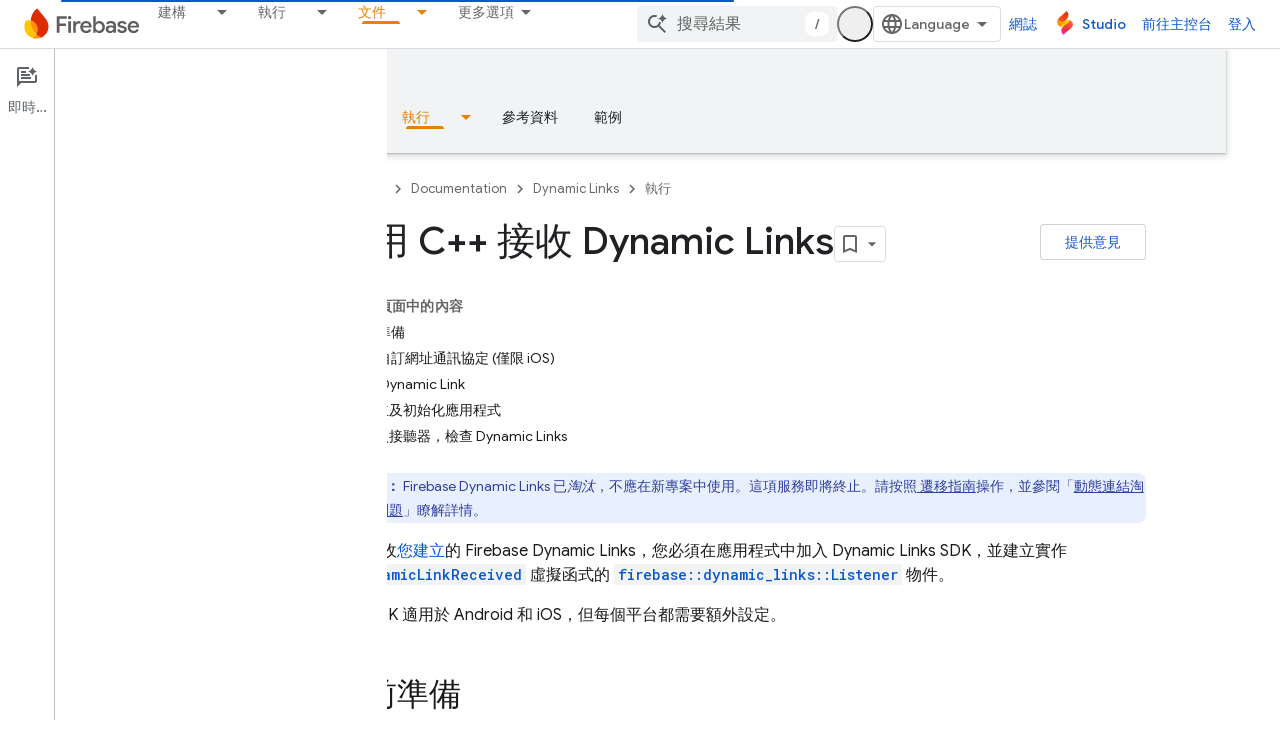

--- FILE ---
content_type: text/html; charset=UTF-8
request_url: https://feedback-pa.clients6.google.com/static/proxy.html?usegapi=1&jsh=m%3B%2F_%2Fscs%2Fabc-static%2F_%2Fjs%2Fk%3Dgapi.lb.en.OE6tiwO4KJo.O%2Fd%3D1%2Frs%3DAHpOoo_Itz6IAL6GO-n8kgAepm47TBsg1Q%2Fm%3D__features__
body_size: 75
content:
<!DOCTYPE html>
<html>
<head>
<title></title>
<meta http-equiv="X-UA-Compatible" content="IE=edge" />
<script type="text/javascript" nonce="TrgkadmDZv1RRcXZH1uQiA">
  window['startup'] = function() {
    googleapis.server.init();
  };
</script>
<script type="text/javascript"
  src="https://apis.google.com/js/googleapis.proxy.js?onload=startup" async
  defer nonce="TrgkadmDZv1RRcXZH1uQiA"></script>
</head>
<body>
</body>
</html>


--- FILE ---
content_type: text/javascript
request_url: https://www.gstatic.com/devrel-devsite/prod/v3df8aae39978de8281d519c083a1ff09816fe422ab8f1bf9f8e360a62fb9949d/firebase/js/devsite_devsite_badger_module__zh_tw.js
body_size: -854
content:
(function(_ds){var window=this;var epa=function(a){const b=a.rb;a=a.Kb;let c,d;return(0,_ds.O)('<div class="devsite-badger-award-inner"><devsite-badge-awarded badge-name="'+_ds.S(b.title)+'" badge-icon-url="'+_ds.S(_ds.WC(b.imageUrl))+'" badge-url="'+_ds.S(_ds.WC(b.url))+'"'+(b.currentTierCount!=null?' badge-count="'+_ds.S(b.currentTierCount)+'"':"")+(b.complete!=null?' badge-complete="'+_ds.S(b.complete)+'"':"")+(b.isNewTier!=null?' is-new-tier="'+_ds.S(b.isNewTier)+'"':"")+(b.path?' badge-path="'+_ds.S(b.path)+'"':"")+(b.shareTitle?
' badge-share-title="'+_ds.S(b.shareTitle)+'"':"")+(b.shareDescription?' badge-share-description="'+_ds.S(b.shareDescription)+'"':"")+(b.nextPlaylistUrl?' next-playlist-url="'+_ds.S(_ds.WC(b.nextPlaylistUrl))+'"':"")+(b.redeemAnotherBtn?" redeem-another":"")+(b.hideButtons?" hide-buttons":"")+(b.redeemCode?' redeem-code="'+_ds.S(b.redeemCode)+'"':"")+(a?' return-uri="'+_ds.S(_ds.WC(a))+'"':"")+(b.events?' events-number="'+_ds.S(b.events.length)+'"':"")+(b.awardDescription?' badge-award-description="'+
_ds.S(b.awardDescription)+'"':"")+(b.awardButton?' badge-award-button-label="'+_ds.S((c=b.awardButton.label)!=null?c:"")+'" badge-award-button-url="'+_ds.S(_ds.WC((d=b.awardButton.url)!=null?d:""))+'"':"")+" dismiss></devsite-badge-awarded></div>")},fpa=function(){return(0,_ds.O)('<div class="devsite-badger-award"></div>')};var gpa=/\/redeem.*|\/settings[\/]?.*?/,ipa=function(a){a.eventHandler.listen(document.body,"devsite-before-page-change",()=>void F_(a));a.eventHandler.listen(document.body,"devsite-award-granted",b=>{(b=b.getBrowserEvent())&&b.detail&&G_(a,b.detail.award)});a.eventHandler.listen(document.body,["devsite-page-loaded","devsite-page-changed"],()=>{a.Hh();hpa(a)})},F_=async function(a){if(a.j){var b=a.j.querySelectorAll(".devsite-badger-award-inner"),c=b[0];if(c){const d=c.querySelector("devsite-badge-awarded");
(d==null?0:d.m)&&await (d==null?void 0:d.m());const e=d==null?void 0:d.getAttribute("badge-path");a.awards=a.awards.filter(f=>f.path!==e);c.removeAttribute("show");await _ds.Jo(200);_ds.xn(c);b.length===1&&(_ds.xn(a.j),a.j=null)}}},G_=async function(a,b){if(b&&b.complete&&!a.awards.find(f=>f.path===b.path)&&document.body.getAttribute("type")!=="error"&&!gpa.exec(document.location.pathname)){a.awards.push(b);if(!a.j){var c=document.querySelector(".static-badge-awarded-container");c?(a.j=c,a.m=!0):
(a.j=_ds.tt(fpa),document.body.appendChild(a.j))}try{await customElements.whenDefined("devsite-badge-awarded")}catch(f){}var d;c=(d=_ds.Eo())==null?void 0:d.href;var e=_ds.tt(epa,{rb:b,Kb:c});e&&(a.eventHandler.listen(e,"devsite-badge-awarded-dismissed",()=>{F_(a)}),d=e.querySelector("devsite-badge-awarded"))&&(a.j.appendChild(e),_ds.mq(a.eventHandler,d,"running",()=>{e==null||e.setAttribute("show","");var f;const g=(f=a.j)==null?void 0:f.querySelectorAll("devsite-badge-awarded");if(g&&!a.m)for(f=
0;f<g.length;f++){let h;(h=g[f])==null||h.dispatchEvent(new CustomEvent("devsite-badge-awarded-stack-num-changed",{bubbles:!0,detail:{Pq:g.length-1-f}}))}}))}},hpa=async function(a){var b=await _ds.CU();if(b){b=b.filter(d=>d.displayCount<3);var c=await _ds.v();b.length>0?await c.getStorage().set("temp_badges","",JSON.stringify(b)):await c.getStorage().remove("temp_badges","");for(const d of b)b=new URL(d.awardedBy,document.location.origin),c=_ds.C(),(!d.awardedBy||b.origin===c.origin&&b.pathname===
c.pathname)&&d.complete&&await G_(a,d)}},jpa=class extends _ds.VN{constructor(){super(["devsite-badge-awarded"]);this.eventHandler=new _ds.u(this);this.j=null;this.awards=[];this.m=!1}connectedCallback(){ipa(this)}disconnectedCallback(){_ds.D(this.eventHandler);F_(this)}async Hh(){await _ds.v();await customElements.whenDefined("devsite-user");var a=document.querySelector("devsite-user#devsite-user");if(a){var b=!1;try{b=await a.isSignedIn()}catch(c){}if(b&&await (new _ds.rO).fd()){a=new _ds.QO;try{await _ds.NO(a,
new _ds.CN)}catch(c){}}}}};try{customElements.define("devsite-badger",jpa)}catch(a){console.warn("Unrecognized DevSite custom element - DevsiteBadger",a)};})(_ds_www);


--- FILE ---
content_type: text/javascript
request_url: https://www.gstatic.com/devrel-devsite/prod/v3df8aae39978de8281d519c083a1ff09816fe422ab8f1bf9f8e360a62fb9949d/firebase/js/devsite_devsite_feedback_module__zh_tw.js
body_size: -854
content:
(function(_ds){var window=this;var zsa=function(a){var b=a.projectName,c=a.qr;const d=a.jC,e=a.iA,f=a.Pz,g=a.iD;a='<devsite-dialog class="devsite-feedback" aria-labelledby="devsite-feedback-dialog-title"><div class="devsite-dialog-contents"><h1 id="devsite-feedback-dialog-title" class="no-link">\u9078\u64c7\u610f\u898b\u56de\u994b\u985e\u578b...</h1><div class="devsite-feedback-items"><a href="#" class="devsite-feedback-item" feedback-type="documentation" data-label="Docs Feedback Image" track-type="feedback" track-name="feedbackDocIcon"><div class="devsite-feedback-item-icon-container devsite-feedback-item-icon-color"><div class="devsite-feedback-item-icon material-icons" aria-hidden="true">description</div></div><div>\u9019\u500b\u7db2\u9801</div><div class="devsite-feedback-item-type">\u8aaa\u660e\u6587\u4ef6\u610f\u898b\u56de\u994b</div></a>';
f||(c=d?'<div class="devsite-feedback-item-icon material-icons" aria-hidden="true">'+_ds.Q(d)+"</div>":c?'<img src="'+_ds.S(_ds.YC(c))+'" loading="lazy" alt="">':"",a+="<a"+(e?' href="'+_ds.S(_ds.WC(e))+'"':' href="#"')+' class="devsite-feedback-item" feedback-type="product" data-label="Product Feedback Image" track-type="feedback" track-name="feedbackProductIcon"><div class="devsite-feedback-item-icon-container '+(d?"devsite-feedback-item-icon-color devsite-theme-primary":"devsite-feedback-item-icon-img")+
'">'+c+"</div><div>"+_ds.Q(b)+'</div><div class="devsite-feedback-item-type">',a+="\u7522\u54c1\u610f\u898b\u56de\u994b</div></a>");a+='</div><div class="devsite-feedback-notice">\u611f\u8b1d\u4f60\u7684\u5bf6\u8cb4\u610f\u898b\uff01\u8acb\u6ce8\u610f\uff0c\u6211\u5011\u7121\u6cd5\u63d0\u4f9b\u56de\u61c9\u3002</div>';g&&(a+='<div class="devsite-feedback-support"><span class="devsite-feedback-support-icon material-icons" aria-hidden="true">help</span><span>',b='\u9700\u8981\u5354\u52a9\u55ce\uff1f\u8acb\u524d\u5f80\u6211\u5011\u7684<a href="'+
(_ds.S(_ds.WC(g))+'">\u652f\u63f4\u9801\u9762</a>\u3002'),a+=b,a+="</span></div>");return(0,_ds.O)(a+'<div class="devsite-feedback-buttons"><button class="button-white" data-label="Cancel Feedback Button" track-type="feedback" track-name="cancelFeedbackButton" feedback-cancel>\u95dc\u9589</button></div></div></devsite-dialog>')};var Bsa=function(a){a.eventHandler.listen(a,"click",c=>{if(c.target.closest("a")||c.target.closest("button"))a.getAttribute("feedback-type")?t2(a,c,`${a.getAttribute("feedback-type")}`):(c.preventDefault(),c.stopPropagation(),a.j&&(document.body.appendChild(a.j),a.j.open=!0,c={action:"click",category:a.getAttribute("data-category")||"Site-Wide Custom Events",label:a.getAttribute("data-label")},u2(a,c)))});if(a.j){var b=Array.from(a.j.querySelectorAll("[feedback-type]"));for(const d of b)a.eventHandler.listen(d,
"click",async e=>{await Asa(a,e)});let c;(b=(c=a.j)==null?void 0:c.querySelector("button[feedback-cancel]"))&&a.eventHandler.listen(b,"click",()=>{v2(a);var d;const e=(d=a.j)==null?void 0:d.querySelector("button[feedback-cancel]");d={action:"click",label:e==null?void 0:e.getAttribute("data-label"),category:(e==null?void 0:e.getAttribute("data-category"))||"Site-Wide Custom Events"};u2(a,d)});a.eventHandler.listen(a.j,"devsite-dialog-hide",()=>{let d;(d=a.j)==null||d.remove()})}},t2=async function(a,
b,c){var d=b.Ie,e=d.getAttribute("href");e=e==="#"||e===""||!e;c={pageUrl:_ds.C().toString(),context:a.getAttribute("context"),type:c};var f;const g=(f=await Csa())==null?void 0:_ds.Lga(f);if(g==null?0:g.length)c.Wg=g;a.hasAttribute("rating-type")&&(c.OL=a.getAttribute("rating-type"));a.hasAttribute("rating-category")&&(c.LL=a.getAttribute("rating-category"));f=await _ds.v();f={productId:a.getAttribute("product-id"),locale:f.getLocale(),bucket:a.getAttribute("bucket"),productVersion:a.getAttribute("version"),
callback:()=>void Dsa(),onLoadCallback:()=>void v2(a)};d={action:"click",label:d.getAttribute("data-label"),category:d.getAttribute("data-category")||"Site-Wide Custom Events"};u2(a,d);e&&(b.preventDefault(),b.stopPropagation(),_ds.$O(f,c))},Asa=async function(a,b){const c=b.Ie.getAttribute("feedback-type")||"";await t2(a,b,c)},v2=function(a){a.j&&(a.j.open=!1,a.j.remove())},Csa=async function(){await _ds.v();const a=document.querySelector("devsite-analytics");if(!a)return null;await customElements.whenDefined("devsite-analytics");
return a},Dsa=function(){Array.from(document.querySelectorAll('script[src*="www.google.com/tools/feedback/"]')).forEach(a=>{_ds.xn(a)})},u2=function(a,b){a.dispatchEvent(new CustomEvent("devsite-analytics-observation",{detail:b,bubbles:!0}))},w2=class extends _ds.Lm{constructor(){super(["devsite-analytics","devsite-dialog"]);this.eventHandler=new _ds.u;this.j=null;this.m=!1;_ds.Hm(this,(0,_ds.Ag)`bucket`,(0,_ds.Ag)`context`,(0,_ds.Ag)`product-id`,(0,_ds.Ag)`data-label`,(0,_ds.Ag)`track-metadata-position`,
(0,_ds.Ag)`track-metadata-snippet-file-url`,(0,_ds.Ag)`track-metadata-lang`,(0,_ds.Ag)`track-name`,(0,_ds.Ag)`track-type`,(0,_ds.Ag)`disable`,(0,_ds.Ag)`project-`,(0,_ds.Ag)`feedback-type`)}connectedCallback(){if(!this.m){var a=this.querySelector(".google-feedback"),b=new Map([["data-b","bucket"],["data-context","context"],["data-p","product-id"]]),c=new Map([["data-label","Send Feedback Button"],["track-metadata-position","content"],["track-name","sendFeedbackLink"],["track-type","feedback"]]);if(a){for(const [d,
e]of b.entries()){b=d;const f=e;if(a.hasAttribute(b)){const g=a.getAttribute(b)||"";_ds.Im(this,f,g);a.removeAttribute(b)}}for(const [d,e]of c.entries())c=d,b=e,a.hasAttribute(c)?(b=a.getAttribute(c)||"",_ds.Im(this,c,b),a.removeAttribute(c)):_ds.Im(this,c,b);a.classList.remove("google-feedback")}!this.hasAttribute("project-name")&&(a=document.querySelector('meta[property="og:site_name"]'))&&(a=a.getAttribute("content")||"",_ds.Im(this,"project-name",a));this.hasAttribute("project-icon")?_ds.Im(this,
"project-icon",_ds.Bo(this.getAttribute("project-icon")||"").href||""):(a=document.querySelector('link[rel="apple-touch-icon"]'))&&_ds.Im(this,"project-icon",a.getAttribute("href")||"");this.j=_ds.tt(zsa,{Pz:this.hasAttribute("disable-product-feedback"),iA:this.getAttribute("project-feedback-url"),qr:this.getAttribute("project-icon"),jC:this.getAttribute("project-icon-name"),projectName:this.getAttribute("project-name")||"",iD:this.getAttribute("project-support-url")});this.m=!0}Bsa(this)}disconnectedCallback(){_ds.D(this.eventHandler)}};
w2.prototype.disconnectedCallback=w2.prototype.disconnectedCallback;w2.prototype.connectedCallback=w2.prototype.connectedCallback;try{customElements.define("devsite-feedback",w2)}catch(a){console.warn("Unrecognized DevSite custom element - DevsiteFeedback",a)};})(_ds_www);


--- FILE ---
content_type: text/javascript
request_url: https://www.gstatic.com/devrel-devsite/prod/v3df8aae39978de8281d519c083a1ff09816fe422ab8f1bf9f8e360a62fb9949d/firebase/js/devsite_devsite_a11y_announce_module__zh_tw.js
body_size: -853
content:
(function(_ds){var window=this;var EZ=function(){return"devsite-a11y-announce"},xna=async function(a,b){_ds.Ln(a)===b&&(b+=".");_ds.En(a,b)},FZ=class extends _ds.Lm{constructor(){super();this.eventHandler=new _ds.u}connectedCallback(){this.setAttribute("aria-live","assertive");this.setAttribute("aria-atomic","true");this.eventHandler.listen(document.body,"devsite-a11y-announce",a=>{(a=a.getBrowserEvent().detail.message)&&xna(this,a)})}disconnectedCallback(){_ds.D(this.eventHandler)}};FZ.prototype.connectedCallback=FZ.prototype.connectedCallback;
FZ.getTagName=EZ;try{customElements.define(EZ(),FZ)}catch(a){console.warn("Unrecognized DevSite custom element - DevsiteA11yAnnounce",a)};})(_ds_www);


--- FILE ---
content_type: text/javascript
request_url: https://www.gstatic.com/devrel-devsite/prod/v3df8aae39978de8281d519c083a1ff09816fe422ab8f1bf9f8e360a62fb9949d/firebase/js/devsite_devsite_concierge_module__zh_tw.js
body_size: -854
content:
(function(_ds){var window=this;var Y0=function(){return"devsite-concierge"},Vqa=function(a){a.eventHandler.listen(a,"devsite-concierge-close-panel",()=>{document.body.getAttribute("concierge")==="modal"&&(a.dispatchEvent(new CustomEvent("devsite-sitemask-hide",{bubbles:!0})),a.we=!1);_ds.cC(a,{type:"sidePanel",name:"closed",metadata:{id:a.zc,name:a.tagName.toLowerCase(),action:"close button click"}});Z0(a,!0)});a.eventHandler.listen(a,"devsite-concierge-open-panel",c=>{c=c.getBrowserEvent().detail.mv;a.o(c,!0)});a.eventHandler.listen(document.body,
"devsite-sitemask-hidden",()=>{document.body.getAttribute("concierge")==="modal"&&(a.we=!1,_ds.bC(a,"concierge","open",document.body))});a.eventHandler.listen(a,"devsite-concierge-fullscreen-panel",()=>{a.we=!0;_ds.bC(a,"concierge","modal",document.body);a.dispatchEvent(new CustomEvent("devsite-sitemask-show",{bubbles:!0}));_ds.cC(a,{type:"sidePanel",name:"fullscreen",metadata:{id:a.zc,name:a.tagName.toLowerCase()}})});a.eventHandler.listen(a,"devsite-concierge-dock-panel",c=>{c=c.getBrowserEvent();
a.we=!1;_ds.bC(a,"concierge","open",document.body);c&&c.detail&&c.detail.hideSitemask&&a.dispatchEvent(new CustomEvent("devsite-sitemask-hide",{bubbles:!0}))});a.eventHandler.listen(a,"devsite-concierge-set-notification",c=>{c=c.getBrowserEvent();Uqa(a,c)});a.eventHandler.listen(a,"devsite-concierge-clear-notification",c=>{switch(c.getBrowserEvent().detail.tagName){case "devsite-concierge-ai-panel":a.Fg=!1;a.Ai="";break;case "devsite-concierge-info-panel":a.fh=!1;a.hj="";break;case "devsite-concierge-recommendations-panel":a.yh=
!1;a.Jj="";break;case "devsite-concierge-api-explorer-panel":a.Hg=!1;a.Bi="";break;case "devsite-concierge-my-activity-panel":a.ph=!1,a.yj=""}});a.eventHandler.listen(document.body,"devsite-before-page-change",()=>{a.largeViewport||Z0(a)});const b=window.matchMedia("(min-width: 1400px)");a.largeViewport=b.matches;a.eventHandler.listen(b,"change",c=>{c=c.getBrowserEvent().matches;a.largeViewport=c});a.eventHandler.listen(document.body,"devsite-page-changed",()=>{$0(a)});a.eventHandler.listen(document.body,
"devsite-viewport-change",c=>{c=c.getBrowserEvent().detail.viewport==="viewport--desktop";if(a.Ug)a.yq=c,_ds.fB(a);else if(!c){c=document.body.getAttribute("concierge")==="modal";const d=document.body.getAttribute("concierge")==="open";c&&(a.dispatchEvent(new CustomEvent("devsite-sitemask-hide",{bubbles:!0})),a.we=!1);d&&(a.panelOpen=!1);if(c||d)Z0(a,!0),_ds.fB(a)}});if(a.Ug){let c;(c=window.document.getElementsByClassName("devsite-devguide-mobile-button").item(0))==null||c.addEventListener("click",
()=>{a.o("devsite-concierge-info-panel",!1)})}},$0=function(a){const b=_ds.C(),c=document.body.getAttribute("type");let d=document.body.hasAttribute("display-toc");if(c==="lcat"||c==="codelab")d=!1;else if(a.tenantId===1){if(b.pathname.match("^/learn[/]?")||b.pathname.match("^/community[/]?")||b.pathname.match("^/solutions[/]?"))d=!0;c==="profile"&&(d=!0)}d?_ds.bC(a,"concierge",a.we?"modal":a.panelOpen?"open":"closed",document.body):_ds.bC(a,"concierge","hide",document.body);return d},Z0=async function(a,
b=!1){b&&await (await _ds.v()).getStorage().set("devguide_state","","CLOSED");await a1(a,!1)},Uqa=async function(a,b){const c=b.detail.tagName;b=b.detail.message;if(a.zc!==c)switch(c){case "devsite-concierge-ai-panel":a.Fg&&(a.Fg=!1,a.Ai="",_ds.fB(a),await a.j);a.Fg=!0;b&&(a.Ai=b);break;case "devsite-concierge-info-panel":a.fh&&(a.fh=!1,a.hj="",_ds.fB(a),await a.j);a.fh=!0;b&&(a.hj=b);break;case "devsite-concierge-recommendations-panel":a.yh&&(a.yh=!1,a.Jj="",_ds.fB(a),await a.j);a.yh=!0;b&&(a.Jj=
b);break;case "devsite-concierge-api-explorer-panel":a.Hg&&(a.Hg=!1,a.Bi="",_ds.fB(a),await a.j);a.Hg=!0;b&&(a.Bi=b);break;case "devsite-concierge-my-activity-panel":a.ph&&(a.ph=!1,a.yj="",_ds.fB(a),await a.j),a.ph=!0,b&&(a.yj=b)}},b1=function(a,b,c=0){if(b!==document.body&&b.parentElement){var {x:d,y:e,height:f}=b.getBoundingClientRect();return e+f>c&&d>0&&d<window.innerWidth?b:b1(a,b.parentElement,c)}},Wqa=async function(a,b){await _ds.v();var c,d,e;const f=((c=document)==null?void 0:(d=c.documentElement)==
null?void 0:(e=d.getAttribute("dir"))==null?void 0:e.toLowerCase())==="rtl";(c=document.querySelector("devsite-header"))&&await customElements.whenDefined("devsite-header");c=(c==null?void 0:c.oa())||0;if(a=b1(a,b,c)){var {x:g,y:h,width:k,height:l}=a.getBoundingClientRect();b=f?g+k:g;c=Math.max(h,c);d=f?Math.max(0,g):Math.min(g+k,window.innerWidth);e=Math.min(l-Math.abs(h),window.innerHeight);var m=Math.round(Math.max(5,(d-b)*.01));m=f?-m:m;var n=Math.round(Math.max(5,(e-c)*.01));g=b;h=c;for(var r=
document.elementFromPoint(g,h),q=!1;r===a||!a.contains(r)||!q;){r&&(q=r.getBoundingClientRect().top>=c);g+=m;f?g<d&&(g=b,h+=n):g>d&&(g=b,h+=n);if(h>e)return;r=document.elementFromPoint(g,h)}return r}},a1=async function(a,b,c=""){a.zc=c;if(a.panelOpen!==b)if(c=document.querySelector(".devsite-article-body")){var d=await Wqa(a,c);d?(await _ds.Bh(),c=d.getBoundingClientRect().top||0,a.panelOpen=b,document.body.dispatchEvent(new CustomEvent("devsite-sticky-resize",{bubbles:!0})),await _ds.Io(),a=d.getBoundingClientRect().top||
0,a-c!==0&&window.scrollBy({left:window.scrollX,top:a-c}),_ds.Ch()):a.panelOpen=b}else a.panelOpen=b},c1=function(a,b){a.panelOpen||_ds.cC(a,{type:"sidePanel",name:"opened",metadata:{id:b,name:a.tagName.toLowerCase(),action:"menu item click"}});a.zc!==b?(a.Ba({category:"Developer Concierge",action:a.panelOpen?"Switch Tab":"Open Panel",label:b}),_ds.cC(a,{type:"sidePanel",name:"tabClick",metadata:{id:b,name:a.tagName.toLowerCase()}}),a.o(b,!0)):a.we||(_ds.cC(a,{type:"sidePanel",name:"closed",metadata:{id:b,
name:a.tagName.toLowerCase(),action:"menu item click"}}),Z0(a,!0))},Xqa=function(a,b,c,d){return c?d?(0,_ds.M)`<div class="devsite-concierge-notification-dot"></div>
      <div
        class="devsite-concierge-notification"
        @click="${()=>{c1(a,b)}}"
        >${d}</div
      >`:(0,_ds.M)`<div class="devsite-concierge-notification-dot"></div>`:(0,_ds.M)``},d1=function(a,b,c=!1){if(!c)return(0,_ds.M)``;a.ma.push(b);switch(b){case "devsite-concierge-ai-panel":return(0,_ds.M)` <devsite-concierge-ai-panel
          ?active="${a.zc===b}">
        </devsite-concierge-ai-panel>`;case "devsite-concierge-info-panel":return(0,_ds.M)` <devsite-concierge-info-panel
          ?active="${a.zc===b}">
        </devsite-concierge-info-panel>`;case "devsite-concierge-recommendations-panel":return(0,_ds.M)` <devsite-concierge-recommendations-panel
          ?active="${a.zc===b}">
        </devsite-concierge-recommendations-panel>`;case "devsite-concierge-api-explorer-panel":return(0,_ds.M)` <devsite-concierge-api-explorer-panel
          ?active="${a.zc===b}">
        </devsite-concierge-api-explorer-panel>`;case "devsite-concierge-my-activity-panel":return(0,_ds.M)` <devsite-concierge-my-activity-panel
          ?active="${a.zc===b}">
        </devsite-concierge-my-activity-panel>`;default:return(0,_ds.M)` <div ?active="${a.zc===b}">
          ${b} element missing
        </div>`}},e1=function(a,b,c,d,e,f=!1,g=!1,h=""){return f?(0,_ds.M)`
      <button class="${(0,_ds.ez)({"devsite-concierge-menu-item--selected":a.zc===b,"devsite-concierge-menu-item":!0,[`${b}--menu-item`]:!0})}"
          @click="${()=>{c1(a,b)}}"
          data-title="${d}">
        <div class="devsite-concierge-menu-icon" aria-hidden="true">
          ${e}
        </div>
        <div class="devsite-concierge-menu-title">
          ${c}
        </div>
        ${Xqa(a,b,g,h)}
      </button>`:(0,_ds.M)``},Yqa=function(a){return(0,_ds.M)` <div
      aria-label="${"\u5074\u908a\u9762\u677f\u9078\u55ae"}"
      aria-orientation="${a.Ug&&!a.we&&a.panelOpen&&a.yq?"horizontal":"vertical"}"
      class="devsite-concierge-menu"
      role="toolbar"
      @keydown="${b=>{if(b.key==="ArrowUp"||b.key==="ArrowDown"||b.key==="ArrowLeft"||b.key==="ArrowRight"){b.preventDefault();let c=0;const d=document.activeElement,e=a.querySelectorAll(".devsite-concierge-menu-item");d&&(c=[...e].indexOf(d));c=b.key==="ArrowUp"||b.key==="ArrowLeft"?c===0?e.length-1:c-1:c===e.length-1?0:c+1;e[c].focus()}}}">
      ${e1(a,"devsite-concierge-info-panel","\u8cc7\u8a0a","\u9801\u9762\u8cc7\u8a0a",_ds.hka,a.Wm,a.fh,a.hj)}
      ${e1(a,"devsite-concierge-ai-panel","\u5373\u6642\u901a\u8a0a","\u8a62\u554f\u95dc\u65bc\u672c\u9801\u7684\u76f8\u95dc\u8cc7\u8a0a",_ds.Ija,a.Tm,a.Fg,a.Ai)}
      ${e1(a,"devsite-concierge-recommendations-panel","\u76f8\u95dc\u5167\u5bb9","\u76f8\u95dc\u7db2\u9801",_ds.nka,a.dn,a.yh,a.Jj)}
      ${e1(a,"devsite-concierge-api-explorer-panel","API","APIs Explorer",_ds.Tja,a.Um,a.Hg,a.Bi)}
      ${e1(a,"devsite-concierge-my-activity-panel","\u8fd1\u671f","\u8fd1\u671f\u6d3b\u52d5",(0,_ds.M)`<svg
    width="20"
    height="18"
    viewBox="0 0 20 18"
    fill="none"
    xmlns="http://www.w3.org/2000/svg">
    <path
      d="M17 12C15.7 12 14.6 12.84 14.18 14H9C7.9 14 7 13.1 7 12C7 10.9 7.9 10 9 10H11C13.21 10 15 8.21 15 6C15 3.79 13.21 2 11 2H5.82C5.4 0.84 4.3 0 3 0C1.34 0 0 1.34 0 3C0 4.66 1.34 6 3 6C4.3 6 5.4 5.16 5.82 4H11C12.1 4 13 4.9 13 6C13 7.1 12.1 8 11 8H9C6.79 8 5 9.79 5 12C5 14.21 6.79 16 9 16H14.18C14.59 17.16 15.69 18 17 18C18.66 18 20 16.66 20 15C20 13.34 18.66 12 17 12ZM3 4C2.45 4 2 3.55 2 3C2 2.45 2.45 2 3 2C3.55 2 4 2.45 4 3C4 3.55 3.55 4 3 4Z"
      fill="#1967D2" />
  </svg>`,a.Xm,a.ph,a.yj)}
    </div>`},f1=class extends _ds.dC{Na(){return this}constructor(){super(["devsite-tooltip"]);this.we=this.dn=this.Xm=this.Wm=this.Um=this.Tm=!1;this.yq=_ds.Uh()==="viewport--desktop";this.yh=this.ph=this.fh=this.Hg=this.Fg=this.Ug=!1;this.zc=this.Jj=this.yj=this.hj=this.Bi=this.Ai="";this.panelOpen=this.largeViewport=!1;this.eventHandler=new _ds.u;this.ma=[];this.ea="UNDEFINED";this.tenantId=0;_ds.aC(this,(0,_ds.Ag)`concierge`)}async connectedCallback(){var a=await _ds.v();this.tenantId=a.getTenantId()||
0;this.Ug=await a.hasMendelFlagAccess("Concierge","enable_devguide_mobile_view");super.connectedCallback();Vqa(this);if($0(this)&&(a=_ds.C(),a.searchParams.has("devguide")))switch(a.searchParams.get("devguide")){case "ai":await this.o("devsite-concierge-ai-panel",!1);break;case "recommendations":await this.o("devsite-concierge-recommendations-panel",!1);break;case "api_explorer":await this.o("devsite-concierge-api-explorer-panel",!1);break;case "my_activity":await this.o("devsite-concierge-my-activity-panel",
!1);break;default:await this.o("devsite-concierge-info-panel",!1)}}disconnectedCallback(){super.disconnectedCallback();_ds.D(this.eventHandler);document.body.removeAttribute("concierge")}async oa(a,b){await this.o("devsite-concierge-ai-panel");const c=this.querySelector("devsite-concierge-ai-panel"),d=_ds.C();d.search="";c&&await _ds.wW(c,{code:a,language:b,url:d.href})}async o(a,b=!1){b&&await (await _ds.v()).getStorage().set("devguide_state","","OPEN");await a1(this,!0,a)}static get observedAttributes(){return["data-ai-panel",
"data-api-explorer-panel","data-info-panel","data-my-activity-panel","data-recommendations-panel"]}attributeChangedCallback(a){switch(a){case "data-ai-panel":this.Tm=this.hasAttribute("data-ai-panel");_ds.$B("devsite-concierge-ai-panel");break;case "data-info-panel":this.Wm=this.hasAttribute("data-info-panel");_ds.$B("devsite-concierge-info-panel");break;case "data-recommendations-panel":this.dn=this.hasAttribute("data-recommendations-panel");_ds.$B("devsite-concierge-recommendations-panel");break;
case "data-api-explorer-panel":this.Um=this.hasAttribute("data-api-explorer-panel");_ds.$B("devsite-concierge-api-explorer-panel");break;case "data-my-activity-panel":this.Xm=this.hasAttribute("data-my-activity-panel"),_ds.$B("devsite-concierge-my-activity-panel")}}async m(a){super.m(a);this.ma.length>0&&_ds.cC(this,{type:"sidePanel",name:"impression",metadata:{id:this.ma[0],name:this.tagName.toLowerCase()}});a.has("largeViewport")&&this.zc===""&&this.largeViewport&&(this.ea=await (await _ds.v()).getStorage().get("devguide_state",
"")||"UNDEFINED",this.ea!=="CLOSED"&&(await this.o(this.ma[0]),this.Ba({category:"Developer Concierge",action:"Opened by default"})))}updated(a){super.updated(a);a.has("panelOpen")&&$0(this)}qa(){return $0(this)}render(){return(0,_ds.M)` <div class="${(0,_ds.ez)({"devsite-concierge-panel-open":this.panelOpen,"devsite-concierge-container ":!0,"mobile-view-not-enabled":!this.Ug})}">
      ${Yqa(this)} ${(0,_ds.M)`<div class="devsite-concierge-panel">
      ${d1(this,"devsite-concierge-info-panel",this.Wm)}
      ${d1(this,"devsite-concierge-ai-panel",this.Tm)}
      ${d1(this,"devsite-concierge-recommendations-panel",this.dn)}
      ${d1(this,"devsite-concierge-api-explorer-panel",this.Um)}
      ${d1(this,"devsite-concierge-my-activity-panel",this.Xm)}
    </div>`}
    </div>`}};f1.prototype.attributeChangedCallback=f1.prototype.attributeChangedCallback;f1.getTagName=Y0;_ds.w([_ds.H(),_ds.x("design:type",Object)],f1.prototype,"Tm",void 0);_ds.w([_ds.H(),_ds.x("design:type",Object)],f1.prototype,"Um",void 0);_ds.w([_ds.H(),_ds.x("design:type",Object)],f1.prototype,"Wm",void 0);_ds.w([_ds.H(),_ds.x("design:type",Object)],f1.prototype,"Xm",void 0);_ds.w([_ds.H(),_ds.x("design:type",Object)],f1.prototype,"dn",void 0);
_ds.w([_ds.H(),_ds.x("design:type",Object)],f1.prototype,"we",void 0);_ds.w([_ds.H(),_ds.x("design:type",Object)],f1.prototype,"yq",void 0);_ds.w([_ds.H(),_ds.x("design:type",Object)],f1.prototype,"Ug",void 0);_ds.w([_ds.H(),_ds.x("design:type",Object)],f1.prototype,"Fg",void 0);_ds.w([_ds.H(),_ds.x("design:type",Object)],f1.prototype,"Hg",void 0);_ds.w([_ds.H(),_ds.x("design:type",Object)],f1.prototype,"fh",void 0);_ds.w([_ds.H(),_ds.x("design:type",Object)],f1.prototype,"ph",void 0);
_ds.w([_ds.H(),_ds.x("design:type",Object)],f1.prototype,"yh",void 0);_ds.w([_ds.H(),_ds.x("design:type",Object)],f1.prototype,"Ai",void 0);_ds.w([_ds.H(),_ds.x("design:type",Object)],f1.prototype,"Bi",void 0);_ds.w([_ds.H(),_ds.x("design:type",Object)],f1.prototype,"hj",void 0);_ds.w([_ds.H(),_ds.x("design:type",Object)],f1.prototype,"yj",void 0);_ds.w([_ds.H(),_ds.x("design:type",Object)],f1.prototype,"Jj",void 0);_ds.w([_ds.H(),_ds.x("design:type",Object)],f1.prototype,"zc",void 0);
_ds.w([_ds.F({type:Boolean}),_ds.x("design:type",Object)],f1.prototype,"largeViewport",void 0);_ds.w([_ds.F({type:Boolean}),_ds.x("design:type",Object)],f1.prototype,"panelOpen",void 0);try{customElements.define(Y0(),f1)}catch(a){console.warn("Unrecognized DevSite custom element - DevsiteConcierge",a)};})(_ds_www);
